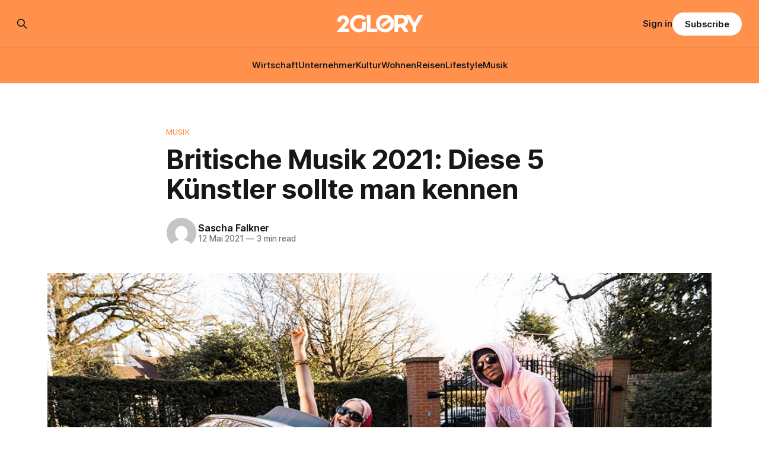

--- FILE ---
content_type: text/html; charset=utf-8
request_url: https://www.2glory.de/britische-musik-2021/
body_size: 10617
content:
<!DOCTYPE html>
<html lang="de">
<head>

    <title>Britische Musik 2021: Diese 5 Künstler sollte man kennen | 2GLORY.DE</title>
    <meta charset="utf-8">
    <meta name="viewport" content="width=device-width, initial-scale=1.0">
    
    <link rel="preload" as="style" href="https://www.2glory.de/assets/built/screen.css?v=05e7babce4">
    <link rel="preload" as="script" href="https://www.2glory.de/assets/built/source.js?v=05e7babce4">
    
    <link rel="preload" as="font" type="font/woff2" href="https://www.2glory.de/assets/fonts/inter-roman.woff2?v=05e7babce4" crossorigin="anonymous">
<style>
    @font-face {
        font-family: "Inter";
        font-style: normal;
        font-weight: 100 900;
        font-display: optional;
        src: url(https://www.2glory.de/assets/fonts/inter-roman.woff2?v=05e7babce4) format("woff2");
        unicode-range: U+0000-00FF, U+0131, U+0152-0153, U+02BB-02BC, U+02C6, U+02DA, U+02DC, U+0304, U+0308, U+0329, U+2000-206F, U+2074, U+20AC, U+2122, U+2191, U+2193, U+2212, U+2215, U+FEFF, U+FFFD;
    }
</style>

    <link rel="stylesheet" type="text/css" href="https://www.2glory.de/assets/built/screen.css?v=05e7babce4">

    <style>
        :root {
            --background-color: #ffffff
        }
    </style>

    <script>
        /* The script for calculating the color contrast has been taken from
        https://gomakethings.com/dynamically-changing-the-text-color-based-on-background-color-contrast-with-vanilla-js/ */
        var accentColor = getComputedStyle(document.documentElement).getPropertyValue('--background-color');
        accentColor = accentColor.trim().slice(1);

        if (accentColor.length === 3) {
            accentColor = accentColor[0] + accentColor[0] + accentColor[1] + accentColor[1] + accentColor[2] + accentColor[2];
        }

        var r = parseInt(accentColor.substr(0, 2), 16);
        var g = parseInt(accentColor.substr(2, 2), 16);
        var b = parseInt(accentColor.substr(4, 2), 16);
        var yiq = ((r * 299) + (g * 587) + (b * 114)) / 1000;
        var textColor = (yiq >= 128) ? 'dark' : 'light';

        document.documentElement.className = `has-${textColor}-text`;
    </script>

    <meta name="description" content="Die britische Musik hat oft gezeigt, dass es ein Land der ganz großen Künstler ist. Auch 2021 beschert uns die Insel wieder vielversprechende Musiker...">
    <link rel="icon" href="https://www.2glory.de/content/images/size/w256h256/2023/03/2GLORY---icon-bright-bg.png" type="image/png">
    <link rel="canonical" href="https://www.2glory.de/britische-musik-2021/">
    <meta name="referrer" content="no-referrer-when-downgrade">
    
    <meta property="og:site_name" content="2GLORY">
    <meta property="og:type" content="article">
    <meta property="og:title" content="Britische Musik 2021: Diese 5 Künstler sollte man kennen | 2GLORY.DE">
    <meta property="og:description" content="Die britische Musik hat oft gezeigt, dass es ein Land der ganz großen Künstler ist. Auch 2021 beschert uns die Insel wieder vielversprechende Musiker...">
    <meta property="og:url" content="https://www.2glory.de/britische-musik-2021/">
    <meta property="og:image" content="https://www.2glory.de/content/images/wp-content/uploads/2021/04/Nathan-Dawe-Press-Image-2021-4-Nathan-Dawe-x-Anne-Marie-x-MoStack.jpg">
    <meta property="article:published_time" content="2021-05-12T05:20:16.000Z">
    <meta property="article:modified_time" content="2022-09-26T04:48:14.000Z">
    <meta property="article:tag" content="Musik">
    
    <meta property="article:publisher" content="https://www.facebook.com/2GLORY.DE/">
    <meta name="twitter:card" content="summary_large_image">
    <meta name="twitter:title" content="Britische Musik 2021: Diese 5 Künstler sollte man kennen | 2GLORY.DE">
    <meta name="twitter:description" content="Die britische Musik hat oft gezeigt, dass es ein Land der ganz großen Künstler ist. Auch 2021 beschert uns die Insel wieder vielversprechende Musiker...">
    <meta name="twitter:url" content="https://www.2glory.de/britische-musik-2021/">
    <meta name="twitter:image" content="https://www.2glory.de/content/images/wp-content/uploads/2021/04/Nathan-Dawe-Press-Image-2021-4-Nathan-Dawe-x-Anne-Marie-x-MoStack.jpg">
    <meta name="twitter:label1" content="Written by">
    <meta name="twitter:data1" content="Sascha Falkner">
    <meta name="twitter:label2" content="Filed under">
    <meta name="twitter:data2" content="Musik">
    <meta property="og:image:width" content="1024">
    <meta property="og:image:height" content="600">
    
    <script type="application/ld+json">
{
    "@context": "https://schema.org",
    "@type": "Article",
    "publisher": {
        "@type": "Organization",
        "name": "2GLORY",
        "url": "https://www.2glory.de/",
        "logo": {
            "@type": "ImageObject",
            "url": "https://www.2glory.de/content/images/2025/03/Design-ohne-Titel--36-.png"
        }
    },
    "author": {
        "@type": "Person",
        "name": "Sascha Falkner",
        "image": {
            "@type": "ImageObject",
            "url": "https://secure.gravatar.com/avatar/1a61ba6473a5e5e479963d7d463f2c93?s=512&d=mm&r=g",
            "width": 512,
            "height": 512
        },
        "url": "https://www.2glory.de/author/sascha-falkner/",
        "sameAs": []
    },
    "headline": "Britische Musik 2021: Diese 5 Künstler sollte man kennen | 2GLORY.DE",
    "url": "https://www.2glory.de/britische-musik-2021/",
    "datePublished": "2021-05-12T05:20:16.000Z",
    "dateModified": "2022-09-26T04:48:14.000Z",
    "image": {
        "@type": "ImageObject",
        "url": "https://www.2glory.de/content/images/wp-content/uploads/2021/04/Nathan-Dawe-Press-Image-2021-4-Nathan-Dawe-x-Anne-Marie-x-MoStack.jpg",
        "width": 1024,
        "height": 600
    },
    "keywords": "Musik",
    "description": "Ob die Beatles, Freddie Mercury, Elton John, Rod Stewart, Rolling Stone, Amy Winehouse oder Adele — Großbritannien hat in der Musikgeschichte bereits unzählige Male gezeigt, dass es ein Land der ganz großen Künstler ist.  Und das Talent geht der Insel nicht aus, denn an Newcomern mangelt es nicht. Für den Song Way Too Long verbünden sich nun drei junge britische Künstler*innen, die sich in den letzten paar Jahren bereits einen Namen gemacht haben, und gesellen sich zu einer Reihe von Musikern au",
    "mainEntityOfPage": "https://www.2glory.de/britische-musik-2021/"
}
    </script>

    <meta name="generator" content="Ghost 6.9">
    <link rel="alternate" type="application/rss+xml" title="2GLORY" href="https://www.2glory.de/rss/">
    <script defer src="https://cdn.jsdelivr.net/ghost/portal@~2.56/umd/portal.min.js" data-i18n="true" data-ghost="https://www.2glory.de/" data-key="6daccd2f47533d26cb0672089d" data-api="https://2glory.ghost.io/ghost/api/content/" data-locale="de" crossorigin="anonymous"></script><style id="gh-members-styles">.gh-post-upgrade-cta-content,
.gh-post-upgrade-cta {
    display: flex;
    flex-direction: column;
    align-items: center;
    font-family: -apple-system, BlinkMacSystemFont, 'Segoe UI', Roboto, Oxygen, Ubuntu, Cantarell, 'Open Sans', 'Helvetica Neue', sans-serif;
    text-align: center;
    width: 100%;
    color: #ffffff;
    font-size: 16px;
}

.gh-post-upgrade-cta-content {
    border-radius: 8px;
    padding: 40px 4vw;
}

.gh-post-upgrade-cta h2 {
    color: #ffffff;
    font-size: 28px;
    letter-spacing: -0.2px;
    margin: 0;
    padding: 0;
}

.gh-post-upgrade-cta p {
    margin: 20px 0 0;
    padding: 0;
}

.gh-post-upgrade-cta small {
    font-size: 16px;
    letter-spacing: -0.2px;
}

.gh-post-upgrade-cta a {
    color: #ffffff;
    cursor: pointer;
    font-weight: 500;
    box-shadow: none;
    text-decoration: underline;
}

.gh-post-upgrade-cta a:hover {
    color: #ffffff;
    opacity: 0.8;
    box-shadow: none;
    text-decoration: underline;
}

.gh-post-upgrade-cta a.gh-btn {
    display: block;
    background: #ffffff;
    text-decoration: none;
    margin: 28px 0 0;
    padding: 8px 18px;
    border-radius: 4px;
    font-size: 16px;
    font-weight: 600;
}

.gh-post-upgrade-cta a.gh-btn:hover {
    opacity: 0.92;
}</style><script async src="https://js.stripe.com/v3/"></script>
    <script defer src="https://cdn.jsdelivr.net/ghost/sodo-search@~1.8/umd/sodo-search.min.js" data-key="6daccd2f47533d26cb0672089d" data-styles="https://cdn.jsdelivr.net/ghost/sodo-search@~1.8/umd/main.css" data-sodo-search="https://2glory.ghost.io/" data-locale="de" crossorigin="anonymous"></script>
    
    <link href="https://www.2glory.de/webmentions/receive/" rel="webmention">
    <script defer src="/public/cards.min.js?v=05e7babce4"></script>
    <link rel="stylesheet" type="text/css" href="/public/cards.min.css?v=05e7babce4">
    <script defer src="/public/comment-counts.min.js?v=05e7babce4" data-ghost-comments-counts-api="https://www.2glory.de/members/api/comments/counts/"></script>
    <script defer src="/public/member-attribution.min.js?v=05e7babce4"></script>
    <script defer src="/public/ghost-stats.min.js?v=05e7babce4" data-stringify-payload="false" data-datasource="analytics_events" data-storage="localStorage" data-host="https://www.2glory.de/.ghost/analytics/api/v1/page_hit"  tb_site_uuid="282f93cb-aa09-4a07-8155-dabf1fdaa989" tb_post_uuid="0f8ae2b3-37d8-4800-9199-3c8a64b8c6ee" tb_post_type="post" tb_member_uuid="undefined" tb_member_status="undefined"></script><style>:root {--ghost-accent-color: #ff914d;}</style>
    <script type="text/javascript" charset="UTF-8" src="//cdn.cookie-script.com/s/01b372ff456806e81565922dc12dc48c.js"></script><script defer data-domain="2glory.de" src="https://plausible.io/js/plausible.js"></script>
<!-- Google tag (gtag.js) -->
<script async src="https://www.googletagmanager.com/gtag/js?id=G-RQVY0PZL7T"></script>
<script>
window.dataLayer = window.dataLayer || [];
function gtag(){dataLayer.push(arguments);}
gtag('js', new Date());

gtag('config', 'G-RQVY0PZL7T');
</script>
<meta name="google-site-verification" content="36lLnw06ywqXVRsiytttkr9f3jzLnwQ4ybLmkO8UqfY" />
<style>
.kg-product-card-rating {
    display: flex;
    align-items: center;
    grid-column: 2 / 3;
    align-self: start;
    justify-self: end;
    padding-left: 16px;
    color: #ff914d;
}
</style>

</head>
<body class="post-template tag-musik has-sans-title has-sans-body">

<div class="gh-viewport">
    
    <header id="gh-navigation" class="gh-navigation is-stacked has-accent-color gh-outer">
    <div class="gh-navigation-inner gh-inner">

        <div class="gh-navigation-brand">
            <a class="gh-navigation-logo is-title" href="https://www.2glory.de">
                    <img src="https://www.2glory.de/content/images/2025/03/Design-ohne-Titel--36-.png" alt="2GLORY">
            </a>
            <button class="gh-search gh-icon-button" aria-label="Search this site" data-ghost-search>
    <svg xmlns="http://www.w3.org/2000/svg" fill="none" viewBox="0 0 24 24" stroke="currentColor" stroke-width="2" width="20" height="20"><path stroke-linecap="round" stroke-linejoin="round" d="M21 21l-6-6m2-5a7 7 0 11-14 0 7 7 0 0114 0z"></path></svg></button>            <button class="gh-burger gh-icon-button" aria-label="Menu">
                <svg xmlns="http://www.w3.org/2000/svg" width="24" height="24" fill="currentColor" viewBox="0 0 256 256"><path d="M224,128a8,8,0,0,1-8,8H40a8,8,0,0,1,0-16H216A8,8,0,0,1,224,128ZM40,72H216a8,8,0,0,0,0-16H40a8,8,0,0,0,0,16ZM216,184H40a8,8,0,0,0,0,16H216a8,8,0,0,0,0-16Z"></path></svg>                <svg xmlns="http://www.w3.org/2000/svg" width="24" height="24" fill="currentColor" viewBox="0 0 256 256"><path d="M205.66,194.34a8,8,0,0,1-11.32,11.32L128,139.31,61.66,205.66a8,8,0,0,1-11.32-11.32L116.69,128,50.34,61.66A8,8,0,0,1,61.66,50.34L128,116.69l66.34-66.35a8,8,0,0,1,11.32,11.32L139.31,128Z"></path></svg>            </button>
        </div>

        <nav class="gh-navigation-menu">
            <ul class="nav">
    <li class="nav-wirtschaft"><a href="https://www.2glory.de/tag/wirtschaft/">Wirtschaft</a></li>
    <li class="nav-unternehmer"><a href="https://www.2glory.de/tag/unternehmer/">Unternehmer</a></li>
    <li class="nav-kultur"><a href="https://www.2glory.de/tag/kultur/">Kultur</a></li>
    <li class="nav-wohnen"><a href="https://www.2glory.de/tag/wohnen/">Wohnen</a></li>
    <li class="nav-reisen"><a href="https://www.2glory.de/tag/reisen/">Reisen</a></li>
    <li class="nav-lifestyle"><a href="https://www.2glory.de/tag/lifestyle/">Lifestyle</a></li>
    <li class="nav-musik"><a href="https://www.2glory.de/tag/musik/">Musik</a></li>
</ul>

        </nav>

        <div class="gh-navigation-actions">
                <button class="gh-search gh-icon-button" aria-label="Search this site" data-ghost-search>
    <svg xmlns="http://www.w3.org/2000/svg" fill="none" viewBox="0 0 24 24" stroke="currentColor" stroke-width="2" width="20" height="20"><path stroke-linecap="round" stroke-linejoin="round" d="M21 21l-6-6m2-5a7 7 0 11-14 0 7 7 0 0114 0z"></path></svg></button>                <div class="gh-navigation-members">
                            <a href="#/portal/signin" data-portal="signin">Sign in</a>
                                <a class="gh-button" href="#/portal/signup" data-portal="signup">Subscribe</a>
                </div>
        </div>

    </div>
</header>

    

<main class="gh-main">

    <article class="gh-article post tag-musik">

        <header class="gh-article-header gh-canvas">

                <a class="gh-article-tag" href="https://www.2glory.de/tag/musik/">Musik</a>
            <h1 class="gh-article-title is-title">Britische Musik 2021: Diese 5 Künstler sollte man kennen</h1>

            <div class="gh-article-meta">
                <div class="gh-article-author-image instapaper_ignore">
                            <a href="/author/sascha-falkner/">
                                <img class="author-profile-image" src="https://secure.gravatar.com/avatar/1a61ba6473a5e5e479963d7d463f2c93?s&#x3D;512&amp;d&#x3D;mm&amp;r&#x3D;g" alt="Sascha Falkner">
                            </a>
                </div>
                <div class="gh-article-meta-wrapper">
                    <h4 class="gh-article-author-name"><a href="/author/sascha-falkner/">Sascha Falkner</a></h4>
                    <div class="gh-article-meta-content">
                        <time class="gh-article-meta-date" datetime="2021-05-12">12 Mai 2021</time>
                            <span class="gh-article-meta-length"><span class="bull">—</span> 3 min read</span>
                    </div>
                </div>
            </div>

                <figure class="gh-article-image">
        <img
            srcset="/content/images/size/w320/wp-content/uploads/2021/04/Nathan-Dawe-Press-Image-2021-4-Nathan-Dawe-x-Anne-Marie-x-MoStack.jpg 320w,
                    /content/images/size/w600/wp-content/uploads/2021/04/Nathan-Dawe-Press-Image-2021-4-Nathan-Dawe-x-Anne-Marie-x-MoStack.jpg 600w,
                    /content/images/size/w960/wp-content/uploads/2021/04/Nathan-Dawe-Press-Image-2021-4-Nathan-Dawe-x-Anne-Marie-x-MoStack.jpg 960w,
                    /content/images/size/w1200/wp-content/uploads/2021/04/Nathan-Dawe-Press-Image-2021-4-Nathan-Dawe-x-Anne-Marie-x-MoStack.jpg 1200w,
                    /content/images/size/w2000/wp-content/uploads/2021/04/Nathan-Dawe-Press-Image-2021-4-Nathan-Dawe-x-Anne-Marie-x-MoStack.jpg 2000w"
            sizes="(max-width: 1200px) 100vw, 1120px"
            src="/content/images/size/w1200/wp-content/uploads/2021/04/Nathan-Dawe-Press-Image-2021-4-Nathan-Dawe-x-Anne-Marie-x-MoStack.jpg"
            alt="britische musik 2021"
        >
            <figcaption>© WMG</figcaption>
    </figure>

        </header>

        <section class="gh-content gh-canvas is-body drop-cap">
            <p><strong>Ob die Beatles, Freddie Mercury, Elton John, Rod Stewart, Rolling Stone, Amy Winehouse oder Adele — Großbritannien hat in der Musikgeschichte bereits unzählige Male gezeigt, dass es ein Land der ganz großen Künstler ist.  <a href="https://www.2glory.de/britische-soul-musikerin/">Und das Talent geht der Insel nicht aus, denn an Newcomern mangelt es nicht</a>. Für den Song <em>Way Too Long</em> verbünden sich nun drei junge britische Künstler*innen, die sich in den letzten paar Jahren bereits einen Namen gemacht haben, und gesellen sich zu einer Reihe von Musikern aus Good Old UK, die man 2021 definitiv kennen sollte.</strong></p><p>Aller guten Dinge sind drei: Das haben sich wohl auch der DJ <strong>Nathan Dawe</strong>, Sängerin <strong>Anne-Marie</strong> und Rapper <strong>MoStack</strong> gedacht. Die haben mit <strong><em>Way Too Long</em> </strong>nämlich jetzt eine ziemlich <strong>Ohrwurm-verdächtige Collaboration</strong> herausgebracht. <strong>Hier trifft catchy Electro-Pop auf Hip Hop</strong>. Der Sound stammt aus der Feder von Nathan, stimmlich sorgt Anne-Marie für Pop-Feeling, während MoStack den Rap liefert. Und jeder weiß mittlerweile, dass diese Kombination immer sehr gut funktioniert.</p><figure class="kg-card kg-embed-card"><iframe title="YouTube video player" src="https://www.youtube.com/embed/jweXZ7tlfMU" width="1280" height="720" frameborder="0" allowfullscreen="allowfullscreen"></iframe></figure><h2 id="way-too-long-der-dj-die-pop-s-ngerin-und-der-rapper"><em>Way Too Long</em>: Der DJ, die Pop-Sängerin und der Rapper</h2><p><strong>Nathan Dawe</strong> ist seit 2018 professionell als DJ und Produzent aktiv. 2020 schoss er dann erstmals mit seinem Hit-Song <strong><a href="https://youtu.be/Di0nAk2_Tpw" rel="noopener"><em>Lighter</em></a></strong> in die Top 3 der UK-Charts. Für die Nummer konnte er eine Nominierung für den <strong>BRIT Award 2021 als bester UK Artist</strong> einsacken. Pop-Sängerin <strong>Anne-Marie</strong> ist dagegen schon fast ein alter Hase. Sie feierte bereits 2016 als <strong>Featured Artist im Clean Bandit Hit <a href="https://youtu.be/LDmKSyXKgI0" rel="noopener"><em>Rockabye</em></a></strong> ihren Durchbruch und dominiert seitdem mit Songs wie <strong><em>Ciao Adios</em></strong>, <strong><em>Friends</em> </strong>oder <strong><em>2002</em> </strong>die Radio-Playlists. Rapper <strong>MoStack</strong> trat 2015 erstmals ins Gehör und feierte 2019 gemeinsam mit seinem britischen Rapper-Kollegen <strong>Stormzy</strong> den ersten großen Erfolg mit dem Song <a href="https://youtu.be/IXJd36Yxa-o" rel="noopener"><strong><em>Shine Girl</em></strong></a>.</p><p><strong>Drei junge Künstler*innen, die sich gegenseitig pushen</strong> — einen besseren Karriereplan gibt es wohl für die Musikbranche nicht. Anne-Marie hat bereits mit großen DJ-Namen wie <strong>David Guetta</strong> oder <strong>Marshmello</strong> gearbeitet. Und jede erfolgreiche Produktion braucht einen guten DJ und einen Rapper, zwei Jobs die sowohl Nathan Dawe als auch MoStack bestens erfüllen. Aber die drei sind nicht die einzigen Artists made in the UK, die man 2021 kennen sollte…</p><h2 id="britische-musik-2021-diese-k-nstler-sollte-man-2021-kennen">Britische Musik 2021: Diese Künstler sollte man 2021 kennen</h2><!--kg-card-begin: html--><span class="number-text">1</span><!--kg-card-end: html--><h3 id="laura-mvula">Laura Mvula</h3><p>Laura Mvula ist seit fast einem Jahrzehnt im Musikgeschäft tätig, doch in Deutschland kennt die 33-jährige Britin kaum jemand — Zeit dies zu ändern!  Mit ihrer Musik, einer <strong>Fusion aus R&amp;B, Gospel, Jazz und Orchestral-Pop</strong>, machte sie sich einen Namen als <a href="https://www.2glory.de/britische-soul-musikerin/"><strong>aufsteigender Stern am Soul-Himmel und hatte sogar eine Legende als Fan</strong></a>…</p><figure class="kg-card kg-embed-card"><iframe title="YouTube video player" src="https://www.youtube.com/embed/h-I5jF1fDcw" width="1280" height="720" frameborder="0" allowfullscreen="allowfullscreen"></iframe></figure><!--kg-card-begin: html--><span class="number-text">2</span><!--kg-card-end: html--><h3 id="griff">Griff</h3><p>Diese junge Künstlerin, die eigentlich <strong>Sarah Faith Griffith</strong> heißt, hat <a href="https://www.2glory.de/10-gruende-weshalb-wir-froh-sind-keine-teenager-mehr-zu-sein/">seit ihrem Debütalbum <strong><em>The</em> <em>Mirror Talk</em></strong></a> (2019) die britische Musikszene ziemlich gut im „Griff”. Es folgten erfolgreiche Songs wie <strong><em>1,000,000 X Better</em></strong> oder dem <strong>Zedd</strong>-Track <strong><em>Inside Out</em></strong>. 2021 feierte Griff mit <strong><em>Black Hole</em></strong> ihren ersten Nummer-Eins-Hit in Großbritannien.</p><figure class="kg-card kg-embed-card"><iframe title="YouTube video player" src="https://www.youtube.com/embed/B2SK_jb68dk" width="1280" height="720" frameborder="0" allowfullscreen="allowfullscreen"></iframe></figure><!--kg-card-begin: html--><span class="number-text">3</span><!--kg-card-end: html--><h3 id="arlo-parks">Arlo Parks</h3><p>Die junge Sängerin und Dichterin Arlo Parks hat im Januar diesen Jahres ihr Debütalbum <strong><em>Collapsed in Sunbeams</em></strong> veröffentlicht, das in ihrer Heimat auf Platz 3 der Charts landete. Aufgrund ihrer stilistischen Mischung aus <strong>Indie-Pop</strong>, <strong>Bedroom-Pop</strong>,<strong> Neo-Soul</strong> und <strong>Folk</strong> gilt sie als echter Geheimtipp unter den talentiertesten Newcomern aus Großbritannien…</p><figure class="kg-card kg-embed-card"><iframe title="YouTube video player" src="https://www.youtube.com/embed/IBFdbJlGhFE" width="1280" height="720" frameborder="0" allowfullscreen="allowfullscreen"></iframe></figure><!--kg-card-begin: html--><span class="number-text">4</span><!--kg-card-end: html--><h3 id="joel-corry">Joel Corry</h3><p>Der ehemalige Reality-TV-Star und DJ Joel Corry machte erstmals 2019 mit seiner Single <strong><em>Sorry</em></strong> von sich reden. Es folgte 2020 der Nummer-Eins-Hit <a href="https://www.youtube.com/watch?v=CRuOOxF-ENQ" rel="noopener"><em><strong>Head &amp; Heart</strong></em></a>, der es bei uns in Deutschland auf Platz 4 schaffte. Zuletzt kollaborierte er mit <strong>David Guetta</strong> und der britischen Musikerin <strong>Raye</strong> im Track <strong><em>Bed</em></strong>.</p><figure class="kg-card kg-embed-card"><iframe width="500" height="281" src="https://www.youtube.com/embed/mD2a9YzKV3w?feature=oembed" frameborder="0" allow="accelerometer; autoplay; clipboard-write; encrypted-media; gyroscope; picture-in-picture" allowfullscreen=""></iframe></figure><!--kg-card-begin: html--><span class="number-text">5</span><!--kg-card-end: html--><h3 id="celeste">Celeste</h3><p>Celeste… nicht umsonst bedeutet der Name „himmlisch”, diese Künstlerin hat echt was drauf. Stimmlich erinnert sie an Sängerinnen wie Amy Winehouse oder Adele und hat zu Beginn ihrer noch frischen Karriere Vocals für Tracks von <strong>Avicii</strong> aufgenommen. Ihr 2021 erschienenes Debütalbum <strong><em>Not Your Muse</em></strong> ging europaweit durch die Decke, nicht zuletzt wegen ihres musikalischen Cocktails aus Soul, Jazz und R&amp;B.</p><figure class="kg-card kg-embed-card"><iframe title="YouTube video player" src="https://www.youtube.com/embed/NIj-L1Gu1MM" width="1280" height="720" frameborder="0" allowfullscreen="allowfullscreen"></iframe></figure><p></p><p></p><p></p><p></p>
        </section>

    </article>

        <div class="gh-comments gh-canvas">
            
        <script defer src="https://cdn.jsdelivr.net/ghost/comments-ui@~1.2/umd/comments-ui.min.js" data-locale="de" data-ghost-comments="https://www.2glory.de/" data-api="https://2glory.ghost.io/ghost/api/content/" data-admin="https://2glory.ghost.io/ghost/" data-key="6daccd2f47533d26cb0672089d" data-title="null" data-count="true" data-post-id="62e3851652df9f003d9025d4" data-color-scheme="auto" data-avatar-saturation="60" data-accent-color="#ff914d" data-comments-enabled="all" data-publication="2GLORY" crossorigin="anonymous"></script>
    
        </div>

</main>


            <section class="gh-container is-grid gh-outer">
                <div class="gh-container-inner gh-inner">
                    <h2 class="gh-container-title">Read more</h2>
                    <div class="gh-feed">
                            <article class="gh-card post">
    <a class="gh-card-link" href="/die-besten-zahnarzte-in-erding/">
            <figure class="gh-card-image">
                <img
                    srcset="https://images.unsplash.com/photo-1609207825181-52d3214556dd?crop&#x3D;entropy&amp;cs&#x3D;tinysrgb&amp;fit&#x3D;max&amp;fm&#x3D;webp&amp;ixid&#x3D;M3wxMTc3M3wwfDF8c2VhcmNofDMwfHxkZW50aXN0fGVufDB8fHx8MTc2NDI0MDUyMnww&amp;ixlib&#x3D;rb-4.1.0&amp;q&#x3D;80&amp;w&#x3D;160 160w,
                            https://images.unsplash.com/photo-1609207825181-52d3214556dd?crop&#x3D;entropy&amp;cs&#x3D;tinysrgb&amp;fit&#x3D;max&amp;fm&#x3D;webp&amp;ixid&#x3D;M3wxMTc3M3wwfDF8c2VhcmNofDMwfHxkZW50aXN0fGVufDB8fHx8MTc2NDI0MDUyMnww&amp;ixlib&#x3D;rb-4.1.0&amp;q&#x3D;80&amp;w&#x3D;320 320w,
                            https://images.unsplash.com/photo-1609207825181-52d3214556dd?crop&#x3D;entropy&amp;cs&#x3D;tinysrgb&amp;fit&#x3D;max&amp;fm&#x3D;webp&amp;ixid&#x3D;M3wxMTc3M3wwfDF8c2VhcmNofDMwfHxkZW50aXN0fGVufDB8fHx8MTc2NDI0MDUyMnww&amp;ixlib&#x3D;rb-4.1.0&amp;q&#x3D;80&amp;w&#x3D;600 600w,
                            https://images.unsplash.com/photo-1609207825181-52d3214556dd?crop&#x3D;entropy&amp;cs&#x3D;tinysrgb&amp;fit&#x3D;max&amp;fm&#x3D;webp&amp;ixid&#x3D;M3wxMTc3M3wwfDF8c2VhcmNofDMwfHxkZW50aXN0fGVufDB8fHx8MTc2NDI0MDUyMnww&amp;ixlib&#x3D;rb-4.1.0&amp;q&#x3D;80&amp;w&#x3D;960 960w,
                            https://images.unsplash.com/photo-1609207825181-52d3214556dd?crop&#x3D;entropy&amp;cs&#x3D;tinysrgb&amp;fit&#x3D;max&amp;fm&#x3D;webp&amp;ixid&#x3D;M3wxMTc3M3wwfDF8c2VhcmNofDMwfHxkZW50aXN0fGVufDB8fHx8MTc2NDI0MDUyMnww&amp;ixlib&#x3D;rb-4.1.0&amp;q&#x3D;80&amp;w&#x3D;1200 1200w,
                            https://images.unsplash.com/photo-1609207825181-52d3214556dd?crop&#x3D;entropy&amp;cs&#x3D;tinysrgb&amp;fit&#x3D;max&amp;fm&#x3D;webp&amp;ixid&#x3D;M3wxMTc3M3wwfDF8c2VhcmNofDMwfHxkZW50aXN0fGVufDB8fHx8MTc2NDI0MDUyMnww&amp;ixlib&#x3D;rb-4.1.0&amp;q&#x3D;80&amp;w&#x3D;2000 2000w"
                    sizes="320px"
                    src="https://images.unsplash.com/photo-1609207825181-52d3214556dd?crop&#x3D;entropy&amp;cs&#x3D;tinysrgb&amp;fit&#x3D;max&amp;fm&#x3D;jpg&amp;ixid&#x3D;M3wxMTc3M3wwfDF8c2VhcmNofDMwfHxkZW50aXN0fGVufDB8fHx8MTc2NDI0MDUyMnww&amp;ixlib&#x3D;rb-4.1.0&amp;q&#x3D;80&amp;w&#x3D;600"
                    alt="Die besten Zahnärzte in Erding – Unsere Empfehlungen"
                    loading="lazy"
                >
            </figure>
        <div class="gh-card-wrapper">
            <h3 class="gh-card-title is-title">Die besten Zahnärzte in Erding – Unsere Empfehlungen</h3>
                    <p class="gh-card-excerpt is-body">Die Wahl des richtigen Zahnarztes ist eine Vertrauenssache und essenziell für deine langfristige Zahngesundheit. Gerade in einer Stadt wie Erding, die eine hohe Dichte an qualifizierten Praxen bietet, kann die Entscheidung schwerfallen. Wir haben uns verschiedene Praxen angesehen, die sich durch moderne Behandlungsmethoden, umfassende Serviceleistungen und eine patientenorientierte Philosophie auszeichnen.</p>
            <footer class="gh-card-meta">
<!--
             -->
                    <span class="gh-card-author">By 2GLORY Redaktion</span>
                    <time class="gh-card-date" datetime="2025-11-27">27 Nov. 2025</time>
                <!--
         --></footer>
        </div>
    </a>
</article>
                            <article class="gh-card post">
    <a class="gh-card-link" href="/farina-spiess-im-interview-wie-stella-ai-den-beauty-e-commerce-neu-definiert/">
            <figure class="gh-card-image">
                <img
                    srcset="/content/images/size/w160/format/webp/2025/11/Farina-Spie---im-Interview-1.png 160w,
                            /content/images/size/w320/format/webp/2025/11/Farina-Spie---im-Interview-1.png 320w,
                            /content/images/size/w600/format/webp/2025/11/Farina-Spie---im-Interview-1.png 600w,
                            /content/images/size/w960/format/webp/2025/11/Farina-Spie---im-Interview-1.png 960w,
                            /content/images/size/w1200/format/webp/2025/11/Farina-Spie---im-Interview-1.png 1200w,
                            /content/images/size/w2000/format/webp/2025/11/Farina-Spie---im-Interview-1.png 2000w"
                    sizes="320px"
                    src="/content/images/size/w600/2025/11/Farina-Spie---im-Interview-1.png"
                    alt="Farina Spieß im Interview: Wie Stella AI den Beauty-E-Commerce neu definiert"
                    loading="lazy"
                >
            </figure>
        <div class="gh-card-wrapper">
            <h3 class="gh-card-title is-title">Farina Spieß im Interview: Wie Stella AI den Beauty-E-Commerce neu definiert</h3>
                    <p class="gh-card-excerpt is-body">Farina Spieß hat die Beauty-Welt mit ihrer personalisierten Stilberatung schon einmal neu gedacht. Jetzt tut sie es wieder. Mit Stella AI hat die Unternehmerin eine KI-Plattform geschaffen, die personalisierte Beauty-Erlebnisse in den digitalen Handel integriert. Im Gespräch erklärt sie, wieso ausgerechnet KI-Technologie menschliche Nähe schaffen kann und wie die Zukunft</p>
            <footer class="gh-card-meta">
<!--
             -->
                    <span class="gh-card-author">By 2GLORY Redaktion</span>
                    <time class="gh-card-date" datetime="2025-11-25">25 Nov. 2025</time>
                <!--
         --></footer>
        </div>
    </a>
</article>
                            <article class="gh-card post">
    <a class="gh-card-link" href="/reisen-mit-dem-boot-das-solltest-du-wissen/">
            <figure class="gh-card-image">
                <img
                    srcset="https://images.unsplash.com/photo-1605281317010-fe5ffe798166?crop&#x3D;entropy&amp;cs&#x3D;tinysrgb&amp;fit&#x3D;max&amp;fm&#x3D;webp&amp;ixid&#x3D;M3wxMTc3M3wwfDF8c2VhcmNofDN8fGJvYXR8ZW58MHx8fHwxNzY0MDUwNjEyfDA&amp;ixlib&#x3D;rb-4.1.0&amp;q&#x3D;80&amp;w&#x3D;160 160w,
                            https://images.unsplash.com/photo-1605281317010-fe5ffe798166?crop&#x3D;entropy&amp;cs&#x3D;tinysrgb&amp;fit&#x3D;max&amp;fm&#x3D;webp&amp;ixid&#x3D;M3wxMTc3M3wwfDF8c2VhcmNofDN8fGJvYXR8ZW58MHx8fHwxNzY0MDUwNjEyfDA&amp;ixlib&#x3D;rb-4.1.0&amp;q&#x3D;80&amp;w&#x3D;320 320w,
                            https://images.unsplash.com/photo-1605281317010-fe5ffe798166?crop&#x3D;entropy&amp;cs&#x3D;tinysrgb&amp;fit&#x3D;max&amp;fm&#x3D;webp&amp;ixid&#x3D;M3wxMTc3M3wwfDF8c2VhcmNofDN8fGJvYXR8ZW58MHx8fHwxNzY0MDUwNjEyfDA&amp;ixlib&#x3D;rb-4.1.0&amp;q&#x3D;80&amp;w&#x3D;600 600w,
                            https://images.unsplash.com/photo-1605281317010-fe5ffe798166?crop&#x3D;entropy&amp;cs&#x3D;tinysrgb&amp;fit&#x3D;max&amp;fm&#x3D;webp&amp;ixid&#x3D;M3wxMTc3M3wwfDF8c2VhcmNofDN8fGJvYXR8ZW58MHx8fHwxNzY0MDUwNjEyfDA&amp;ixlib&#x3D;rb-4.1.0&amp;q&#x3D;80&amp;w&#x3D;960 960w,
                            https://images.unsplash.com/photo-1605281317010-fe5ffe798166?crop&#x3D;entropy&amp;cs&#x3D;tinysrgb&amp;fit&#x3D;max&amp;fm&#x3D;webp&amp;ixid&#x3D;M3wxMTc3M3wwfDF8c2VhcmNofDN8fGJvYXR8ZW58MHx8fHwxNzY0MDUwNjEyfDA&amp;ixlib&#x3D;rb-4.1.0&amp;q&#x3D;80&amp;w&#x3D;1200 1200w,
                            https://images.unsplash.com/photo-1605281317010-fe5ffe798166?crop&#x3D;entropy&amp;cs&#x3D;tinysrgb&amp;fit&#x3D;max&amp;fm&#x3D;webp&amp;ixid&#x3D;M3wxMTc3M3wwfDF8c2VhcmNofDN8fGJvYXR8ZW58MHx8fHwxNzY0MDUwNjEyfDA&amp;ixlib&#x3D;rb-4.1.0&amp;q&#x3D;80&amp;w&#x3D;2000 2000w"
                    sizes="320px"
                    src="https://images.unsplash.com/photo-1605281317010-fe5ffe798166?crop&#x3D;entropy&amp;cs&#x3D;tinysrgb&amp;fit&#x3D;max&amp;fm&#x3D;jpg&amp;ixid&#x3D;M3wxMTc3M3wwfDF8c2VhcmNofDN8fGJvYXR8ZW58MHx8fHwxNzY0MDUwNjEyfDA&amp;ixlib&#x3D;rb-4.1.0&amp;q&#x3D;80&amp;w&#x3D;600"
                    alt="Reisen mit dem Boot - das solltest du wissen!"
                    loading="lazy"
                >
            </figure>
        <div class="gh-card-wrapper">
            <h3 class="gh-card-title is-title">Reisen mit dem Boot - das solltest du wissen!</h3>
                    <p class="gh-card-excerpt is-body">Wer am Ufer steht und den vorbeiziehenden Sportbooten hinterherschaut, spürt oft diesen einen Wunsch: einfach losfahren. Den Motor starten, die Leinen lösen und den Alltag am Steg zurücklassen. Das Wasser verspricht eine Freiheit, die der verstopfte Asphalt schon lange nicht mehr bieten kann. Doch der Wechsel vom Auto aufs Boot</p>
            <footer class="gh-card-meta">
<!--
             -->
                    <span class="gh-card-author">By 2GLORY Redaktion</span>
                    <time class="gh-card-date" datetime="2025-11-25">25 Nov. 2025</time>
                <!--
         --></footer>
        </div>
    </a>
</article>
                            <article class="gh-card post">
    <a class="gh-card-link" href="/heilpraktiker-straubing-spezialisten-fur-naturheilkunde-ganzheitliche-therapie/">
            <figure class="gh-card-image">
                <img
                    srcset="/content/images/size/w160/format/webp/2025/11/Beitragsbild--78-.jpg 160w,
                            /content/images/size/w320/format/webp/2025/11/Beitragsbild--78-.jpg 320w,
                            /content/images/size/w600/format/webp/2025/11/Beitragsbild--78-.jpg 600w,
                            /content/images/size/w960/format/webp/2025/11/Beitragsbild--78-.jpg 960w,
                            /content/images/size/w1200/format/webp/2025/11/Beitragsbild--78-.jpg 1200w,
                            /content/images/size/w2000/format/webp/2025/11/Beitragsbild--78-.jpg 2000w"
                    sizes="320px"
                    src="/content/images/size/w600/2025/11/Beitragsbild--78-.jpg"
                    alt="Heilpraktiker Straubing: Spezialisten für Naturheilkunde &amp; ganzheitliche Therapie"
                    loading="lazy"
                >
            </figure>
        <div class="gh-card-wrapper">
            <h3 class="gh-card-title is-title">Heilpraktiker Straubing: Spezialisten für Naturheilkunde &amp; ganzheitliche Therapie</h3>
                    <p class="gh-card-excerpt is-body">Wenn du nach alternativen oder ergänzenden Behandlungswegen suchst, ist die Wahl des passenden Heilpraktikers in Straubing entscheidend. Naturheilkunde betrachtet den Menschen ganzheitlich, was eine umfassende Expertise und eine vertrauensvolle Basis voraussetzt.

Wir haben uns die Praxen im Straubinger Raum angesehen, die durch ihre spezifischen Fachgebiete, ihren ganzheitlichen Ansatz und ihre</p>
            <footer class="gh-card-meta">
<!--
             -->
                    <span class="gh-card-author">By 2GLORY Redaktion</span>
                    <time class="gh-card-date" datetime="2025-11-21">21 Nov. 2025</time>
                <!--
         --></footer>
        </div>
    </a>
</article>
                    </div>
                </div>
            </section>

    
    <footer class="gh-footer has-accent-color gh-outer">
    <div class="gh-footer-inner gh-inner">

        <div class="gh-footer-bar">
            <span class="gh-footer-logo is-title">
                    <img src="https://www.2glory.de/content/images/2025/03/Design-ohne-Titel--36-.png" alt="2GLORY">
            </span>
            <nav class="gh-footer-menu">
                <ul class="nav">
    <li class="nav-impressum"><a href="https://www.2glory.de/impressum/">Impressum</a></li>
    <li class="nav-datenschutz"><a href="https://www.2glory.de/datenschutz/">Datenschutz</a></li>
    <li class="nav-werben"><a href="https://www.2glory.de/werben/">Werben</a></li>
</ul>

            </nav>
            <div class="gh-footer-copyright">
                Powered by <a href="https://ghost.org/" target="_blank" rel="noopener">Ghost</a>
            </div>
        </div>

                <section class="gh-footer-signup">
                    <h2 class="gh-footer-signup-header is-title">
                        2GLORY Newsletter
                    </h2>
                    <p class="gh-footer-signup-subhead is-body">
                        Wirtschaft | Kultur | Lifestyle
                    </p>
                    <form class="gh-form" data-members-form>
    <input class="gh-form-input" id="footer-email" name="email" type="email" placeholder="jamie@example.com" required data-members-email>
    <button class="gh-button" type="submit" aria-label="Subscribe">
        <span><span>Subscribe</span> <svg xmlns="http://www.w3.org/2000/svg" width="32" height="32" fill="currentColor" viewBox="0 0 256 256"><path d="M224.49,136.49l-72,72a12,12,0,0,1-17-17L187,140H40a12,12,0,0,1,0-24H187L135.51,64.48a12,12,0,0,1,17-17l72,72A12,12,0,0,1,224.49,136.49Z"></path></svg></span>
        <svg xmlns="http://www.w3.org/2000/svg" height="24" width="24" viewBox="0 0 24 24">
    <g stroke-linecap="round" stroke-width="2" fill="currentColor" stroke="none" stroke-linejoin="round" class="nc-icon-wrapper">
        <g class="nc-loop-dots-4-24-icon-o">
            <circle cx="4" cy="12" r="3"></circle>
            <circle cx="12" cy="12" r="3"></circle>
            <circle cx="20" cy="12" r="3"></circle>
        </g>
        <style data-cap="butt">
            .nc-loop-dots-4-24-icon-o{--animation-duration:0.8s}
            .nc-loop-dots-4-24-icon-o *{opacity:.4;transform:scale(.75);animation:nc-loop-dots-4-anim var(--animation-duration) infinite}
            .nc-loop-dots-4-24-icon-o :nth-child(1){transform-origin:4px 12px;animation-delay:-.3s;animation-delay:calc(var(--animation-duration)/-2.666)}
            .nc-loop-dots-4-24-icon-o :nth-child(2){transform-origin:12px 12px;animation-delay:-.15s;animation-delay:calc(var(--animation-duration)/-5.333)}
            .nc-loop-dots-4-24-icon-o :nth-child(3){transform-origin:20px 12px}
            @keyframes nc-loop-dots-4-anim{0%,100%{opacity:.4;transform:scale(.75)}50%{opacity:1;transform:scale(1)}}
        </style>
    </g>
</svg>        <svg class="checkmark" xmlns="http://www.w3.org/2000/svg" viewBox="0 0 52 52">
    <path class="checkmark__check" fill="none" d="M14.1 27.2l7.1 7.2 16.7-16.8"/>
    <style>
        .checkmark {
            width: 40px;
            height: 40px;
            display: block;
            stroke-width: 2.5;
            stroke: currentColor;
            stroke-miterlimit: 10;
        }

        .checkmark__check {
            transform-origin: 50% 50%;
            stroke-dasharray: 48;
            stroke-dashoffset: 48;
            animation: stroke .3s cubic-bezier(0.650, 0.000, 0.450, 1.000) forwards;
        }

        @keyframes stroke {
            100% { stroke-dashoffset: 0; }
        }
    </style>
</svg>    </button>
    <p data-members-error></p>
</form>                </section>

    </div>
</footer>    
</div>

    <div class="pswp" tabindex="-1" role="dialog" aria-hidden="true">
    <div class="pswp__bg"></div>

    <div class="pswp__scroll-wrap">
        <div class="pswp__container">
            <div class="pswp__item"></div>
            <div class="pswp__item"></div>
            <div class="pswp__item"></div>
        </div>

        <div class="pswp__ui pswp__ui--hidden">
            <div class="pswp__top-bar">
                <div class="pswp__counter"></div>

                <button class="pswp__button pswp__button--close" title="Close (Esc)"></button>
                <button class="pswp__button pswp__button--share" title="Share"></button>
                <button class="pswp__button pswp__button--fs" title="Toggle fullscreen"></button>
                <button class="pswp__button pswp__button--zoom" title="Zoom in/out"></button>

                <div class="pswp__preloader">
                    <div class="pswp__preloader__icn">
                        <div class="pswp__preloader__cut">
                            <div class="pswp__preloader__donut"></div>
                        </div>
                    </div>
                </div>
            </div>

            <div class="pswp__share-modal pswp__share-modal--hidden pswp__single-tap">
                <div class="pswp__share-tooltip"></div>
            </div>

            <button class="pswp__button pswp__button--arrow--left" title="Previous (arrow left)"></button>
            <button class="pswp__button pswp__button--arrow--right" title="Next (arrow right)"></button>

            <div class="pswp__caption">
                <div class="pswp__caption__center"></div>
            </div>
        </div>
    </div>
</div>
<script src="https://www.2glory.de/assets/built/source.js?v=05e7babce4"></script>

<script src="https://cdn.cove.chat/tools.js" data-cove-id="fd707f9084fa408c705692df1ce419a7" async></script>
<style>
      .gh-footer-copyright {
              display: none; !important
      }

</style>

</body>
</html>
